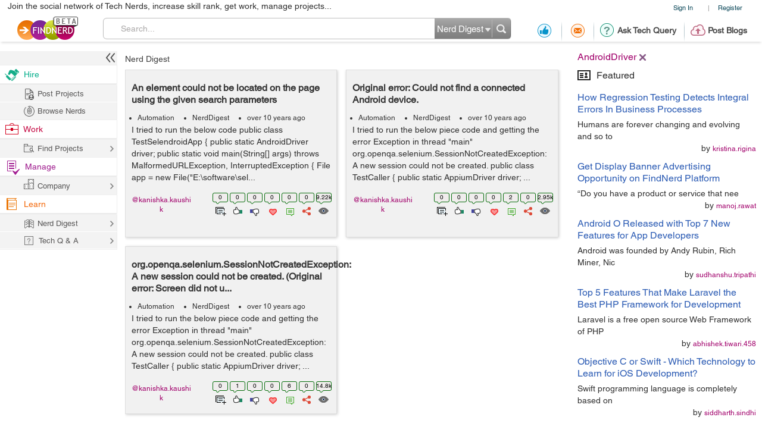

--- FILE ---
content_type: text/html; charset=utf-8
request_url: https://www.google.com/recaptcha/api2/anchor?ar=1&k=6LdpN10aAAAAAMzq1uwEgSejAsXh28xIzWvOkOsl&co=aHR0cHM6Ly9maW5kbmVyZC5jb206NDQz&hl=en&v=PoyoqOPhxBO7pBk68S4YbpHZ&theme=light&size=normal&anchor-ms=20000&execute-ms=30000&cb=wxxg4ol6sbbd
body_size: 49468
content:
<!DOCTYPE HTML><html dir="ltr" lang="en"><head><meta http-equiv="Content-Type" content="text/html; charset=UTF-8">
<meta http-equiv="X-UA-Compatible" content="IE=edge">
<title>reCAPTCHA</title>
<style type="text/css">
/* cyrillic-ext */
@font-face {
  font-family: 'Roboto';
  font-style: normal;
  font-weight: 400;
  font-stretch: 100%;
  src: url(//fonts.gstatic.com/s/roboto/v48/KFO7CnqEu92Fr1ME7kSn66aGLdTylUAMa3GUBHMdazTgWw.woff2) format('woff2');
  unicode-range: U+0460-052F, U+1C80-1C8A, U+20B4, U+2DE0-2DFF, U+A640-A69F, U+FE2E-FE2F;
}
/* cyrillic */
@font-face {
  font-family: 'Roboto';
  font-style: normal;
  font-weight: 400;
  font-stretch: 100%;
  src: url(//fonts.gstatic.com/s/roboto/v48/KFO7CnqEu92Fr1ME7kSn66aGLdTylUAMa3iUBHMdazTgWw.woff2) format('woff2');
  unicode-range: U+0301, U+0400-045F, U+0490-0491, U+04B0-04B1, U+2116;
}
/* greek-ext */
@font-face {
  font-family: 'Roboto';
  font-style: normal;
  font-weight: 400;
  font-stretch: 100%;
  src: url(//fonts.gstatic.com/s/roboto/v48/KFO7CnqEu92Fr1ME7kSn66aGLdTylUAMa3CUBHMdazTgWw.woff2) format('woff2');
  unicode-range: U+1F00-1FFF;
}
/* greek */
@font-face {
  font-family: 'Roboto';
  font-style: normal;
  font-weight: 400;
  font-stretch: 100%;
  src: url(//fonts.gstatic.com/s/roboto/v48/KFO7CnqEu92Fr1ME7kSn66aGLdTylUAMa3-UBHMdazTgWw.woff2) format('woff2');
  unicode-range: U+0370-0377, U+037A-037F, U+0384-038A, U+038C, U+038E-03A1, U+03A3-03FF;
}
/* math */
@font-face {
  font-family: 'Roboto';
  font-style: normal;
  font-weight: 400;
  font-stretch: 100%;
  src: url(//fonts.gstatic.com/s/roboto/v48/KFO7CnqEu92Fr1ME7kSn66aGLdTylUAMawCUBHMdazTgWw.woff2) format('woff2');
  unicode-range: U+0302-0303, U+0305, U+0307-0308, U+0310, U+0312, U+0315, U+031A, U+0326-0327, U+032C, U+032F-0330, U+0332-0333, U+0338, U+033A, U+0346, U+034D, U+0391-03A1, U+03A3-03A9, U+03B1-03C9, U+03D1, U+03D5-03D6, U+03F0-03F1, U+03F4-03F5, U+2016-2017, U+2034-2038, U+203C, U+2040, U+2043, U+2047, U+2050, U+2057, U+205F, U+2070-2071, U+2074-208E, U+2090-209C, U+20D0-20DC, U+20E1, U+20E5-20EF, U+2100-2112, U+2114-2115, U+2117-2121, U+2123-214F, U+2190, U+2192, U+2194-21AE, U+21B0-21E5, U+21F1-21F2, U+21F4-2211, U+2213-2214, U+2216-22FF, U+2308-230B, U+2310, U+2319, U+231C-2321, U+2336-237A, U+237C, U+2395, U+239B-23B7, U+23D0, U+23DC-23E1, U+2474-2475, U+25AF, U+25B3, U+25B7, U+25BD, U+25C1, U+25CA, U+25CC, U+25FB, U+266D-266F, U+27C0-27FF, U+2900-2AFF, U+2B0E-2B11, U+2B30-2B4C, U+2BFE, U+3030, U+FF5B, U+FF5D, U+1D400-1D7FF, U+1EE00-1EEFF;
}
/* symbols */
@font-face {
  font-family: 'Roboto';
  font-style: normal;
  font-weight: 400;
  font-stretch: 100%;
  src: url(//fonts.gstatic.com/s/roboto/v48/KFO7CnqEu92Fr1ME7kSn66aGLdTylUAMaxKUBHMdazTgWw.woff2) format('woff2');
  unicode-range: U+0001-000C, U+000E-001F, U+007F-009F, U+20DD-20E0, U+20E2-20E4, U+2150-218F, U+2190, U+2192, U+2194-2199, U+21AF, U+21E6-21F0, U+21F3, U+2218-2219, U+2299, U+22C4-22C6, U+2300-243F, U+2440-244A, U+2460-24FF, U+25A0-27BF, U+2800-28FF, U+2921-2922, U+2981, U+29BF, U+29EB, U+2B00-2BFF, U+4DC0-4DFF, U+FFF9-FFFB, U+10140-1018E, U+10190-1019C, U+101A0, U+101D0-101FD, U+102E0-102FB, U+10E60-10E7E, U+1D2C0-1D2D3, U+1D2E0-1D37F, U+1F000-1F0FF, U+1F100-1F1AD, U+1F1E6-1F1FF, U+1F30D-1F30F, U+1F315, U+1F31C, U+1F31E, U+1F320-1F32C, U+1F336, U+1F378, U+1F37D, U+1F382, U+1F393-1F39F, U+1F3A7-1F3A8, U+1F3AC-1F3AF, U+1F3C2, U+1F3C4-1F3C6, U+1F3CA-1F3CE, U+1F3D4-1F3E0, U+1F3ED, U+1F3F1-1F3F3, U+1F3F5-1F3F7, U+1F408, U+1F415, U+1F41F, U+1F426, U+1F43F, U+1F441-1F442, U+1F444, U+1F446-1F449, U+1F44C-1F44E, U+1F453, U+1F46A, U+1F47D, U+1F4A3, U+1F4B0, U+1F4B3, U+1F4B9, U+1F4BB, U+1F4BF, U+1F4C8-1F4CB, U+1F4D6, U+1F4DA, U+1F4DF, U+1F4E3-1F4E6, U+1F4EA-1F4ED, U+1F4F7, U+1F4F9-1F4FB, U+1F4FD-1F4FE, U+1F503, U+1F507-1F50B, U+1F50D, U+1F512-1F513, U+1F53E-1F54A, U+1F54F-1F5FA, U+1F610, U+1F650-1F67F, U+1F687, U+1F68D, U+1F691, U+1F694, U+1F698, U+1F6AD, U+1F6B2, U+1F6B9-1F6BA, U+1F6BC, U+1F6C6-1F6CF, U+1F6D3-1F6D7, U+1F6E0-1F6EA, U+1F6F0-1F6F3, U+1F6F7-1F6FC, U+1F700-1F7FF, U+1F800-1F80B, U+1F810-1F847, U+1F850-1F859, U+1F860-1F887, U+1F890-1F8AD, U+1F8B0-1F8BB, U+1F8C0-1F8C1, U+1F900-1F90B, U+1F93B, U+1F946, U+1F984, U+1F996, U+1F9E9, U+1FA00-1FA6F, U+1FA70-1FA7C, U+1FA80-1FA89, U+1FA8F-1FAC6, U+1FACE-1FADC, U+1FADF-1FAE9, U+1FAF0-1FAF8, U+1FB00-1FBFF;
}
/* vietnamese */
@font-face {
  font-family: 'Roboto';
  font-style: normal;
  font-weight: 400;
  font-stretch: 100%;
  src: url(//fonts.gstatic.com/s/roboto/v48/KFO7CnqEu92Fr1ME7kSn66aGLdTylUAMa3OUBHMdazTgWw.woff2) format('woff2');
  unicode-range: U+0102-0103, U+0110-0111, U+0128-0129, U+0168-0169, U+01A0-01A1, U+01AF-01B0, U+0300-0301, U+0303-0304, U+0308-0309, U+0323, U+0329, U+1EA0-1EF9, U+20AB;
}
/* latin-ext */
@font-face {
  font-family: 'Roboto';
  font-style: normal;
  font-weight: 400;
  font-stretch: 100%;
  src: url(//fonts.gstatic.com/s/roboto/v48/KFO7CnqEu92Fr1ME7kSn66aGLdTylUAMa3KUBHMdazTgWw.woff2) format('woff2');
  unicode-range: U+0100-02BA, U+02BD-02C5, U+02C7-02CC, U+02CE-02D7, U+02DD-02FF, U+0304, U+0308, U+0329, U+1D00-1DBF, U+1E00-1E9F, U+1EF2-1EFF, U+2020, U+20A0-20AB, U+20AD-20C0, U+2113, U+2C60-2C7F, U+A720-A7FF;
}
/* latin */
@font-face {
  font-family: 'Roboto';
  font-style: normal;
  font-weight: 400;
  font-stretch: 100%;
  src: url(//fonts.gstatic.com/s/roboto/v48/KFO7CnqEu92Fr1ME7kSn66aGLdTylUAMa3yUBHMdazQ.woff2) format('woff2');
  unicode-range: U+0000-00FF, U+0131, U+0152-0153, U+02BB-02BC, U+02C6, U+02DA, U+02DC, U+0304, U+0308, U+0329, U+2000-206F, U+20AC, U+2122, U+2191, U+2193, U+2212, U+2215, U+FEFF, U+FFFD;
}
/* cyrillic-ext */
@font-face {
  font-family: 'Roboto';
  font-style: normal;
  font-weight: 500;
  font-stretch: 100%;
  src: url(//fonts.gstatic.com/s/roboto/v48/KFO7CnqEu92Fr1ME7kSn66aGLdTylUAMa3GUBHMdazTgWw.woff2) format('woff2');
  unicode-range: U+0460-052F, U+1C80-1C8A, U+20B4, U+2DE0-2DFF, U+A640-A69F, U+FE2E-FE2F;
}
/* cyrillic */
@font-face {
  font-family: 'Roboto';
  font-style: normal;
  font-weight: 500;
  font-stretch: 100%;
  src: url(//fonts.gstatic.com/s/roboto/v48/KFO7CnqEu92Fr1ME7kSn66aGLdTylUAMa3iUBHMdazTgWw.woff2) format('woff2');
  unicode-range: U+0301, U+0400-045F, U+0490-0491, U+04B0-04B1, U+2116;
}
/* greek-ext */
@font-face {
  font-family: 'Roboto';
  font-style: normal;
  font-weight: 500;
  font-stretch: 100%;
  src: url(//fonts.gstatic.com/s/roboto/v48/KFO7CnqEu92Fr1ME7kSn66aGLdTylUAMa3CUBHMdazTgWw.woff2) format('woff2');
  unicode-range: U+1F00-1FFF;
}
/* greek */
@font-face {
  font-family: 'Roboto';
  font-style: normal;
  font-weight: 500;
  font-stretch: 100%;
  src: url(//fonts.gstatic.com/s/roboto/v48/KFO7CnqEu92Fr1ME7kSn66aGLdTylUAMa3-UBHMdazTgWw.woff2) format('woff2');
  unicode-range: U+0370-0377, U+037A-037F, U+0384-038A, U+038C, U+038E-03A1, U+03A3-03FF;
}
/* math */
@font-face {
  font-family: 'Roboto';
  font-style: normal;
  font-weight: 500;
  font-stretch: 100%;
  src: url(//fonts.gstatic.com/s/roboto/v48/KFO7CnqEu92Fr1ME7kSn66aGLdTylUAMawCUBHMdazTgWw.woff2) format('woff2');
  unicode-range: U+0302-0303, U+0305, U+0307-0308, U+0310, U+0312, U+0315, U+031A, U+0326-0327, U+032C, U+032F-0330, U+0332-0333, U+0338, U+033A, U+0346, U+034D, U+0391-03A1, U+03A3-03A9, U+03B1-03C9, U+03D1, U+03D5-03D6, U+03F0-03F1, U+03F4-03F5, U+2016-2017, U+2034-2038, U+203C, U+2040, U+2043, U+2047, U+2050, U+2057, U+205F, U+2070-2071, U+2074-208E, U+2090-209C, U+20D0-20DC, U+20E1, U+20E5-20EF, U+2100-2112, U+2114-2115, U+2117-2121, U+2123-214F, U+2190, U+2192, U+2194-21AE, U+21B0-21E5, U+21F1-21F2, U+21F4-2211, U+2213-2214, U+2216-22FF, U+2308-230B, U+2310, U+2319, U+231C-2321, U+2336-237A, U+237C, U+2395, U+239B-23B7, U+23D0, U+23DC-23E1, U+2474-2475, U+25AF, U+25B3, U+25B7, U+25BD, U+25C1, U+25CA, U+25CC, U+25FB, U+266D-266F, U+27C0-27FF, U+2900-2AFF, U+2B0E-2B11, U+2B30-2B4C, U+2BFE, U+3030, U+FF5B, U+FF5D, U+1D400-1D7FF, U+1EE00-1EEFF;
}
/* symbols */
@font-face {
  font-family: 'Roboto';
  font-style: normal;
  font-weight: 500;
  font-stretch: 100%;
  src: url(//fonts.gstatic.com/s/roboto/v48/KFO7CnqEu92Fr1ME7kSn66aGLdTylUAMaxKUBHMdazTgWw.woff2) format('woff2');
  unicode-range: U+0001-000C, U+000E-001F, U+007F-009F, U+20DD-20E0, U+20E2-20E4, U+2150-218F, U+2190, U+2192, U+2194-2199, U+21AF, U+21E6-21F0, U+21F3, U+2218-2219, U+2299, U+22C4-22C6, U+2300-243F, U+2440-244A, U+2460-24FF, U+25A0-27BF, U+2800-28FF, U+2921-2922, U+2981, U+29BF, U+29EB, U+2B00-2BFF, U+4DC0-4DFF, U+FFF9-FFFB, U+10140-1018E, U+10190-1019C, U+101A0, U+101D0-101FD, U+102E0-102FB, U+10E60-10E7E, U+1D2C0-1D2D3, U+1D2E0-1D37F, U+1F000-1F0FF, U+1F100-1F1AD, U+1F1E6-1F1FF, U+1F30D-1F30F, U+1F315, U+1F31C, U+1F31E, U+1F320-1F32C, U+1F336, U+1F378, U+1F37D, U+1F382, U+1F393-1F39F, U+1F3A7-1F3A8, U+1F3AC-1F3AF, U+1F3C2, U+1F3C4-1F3C6, U+1F3CA-1F3CE, U+1F3D4-1F3E0, U+1F3ED, U+1F3F1-1F3F3, U+1F3F5-1F3F7, U+1F408, U+1F415, U+1F41F, U+1F426, U+1F43F, U+1F441-1F442, U+1F444, U+1F446-1F449, U+1F44C-1F44E, U+1F453, U+1F46A, U+1F47D, U+1F4A3, U+1F4B0, U+1F4B3, U+1F4B9, U+1F4BB, U+1F4BF, U+1F4C8-1F4CB, U+1F4D6, U+1F4DA, U+1F4DF, U+1F4E3-1F4E6, U+1F4EA-1F4ED, U+1F4F7, U+1F4F9-1F4FB, U+1F4FD-1F4FE, U+1F503, U+1F507-1F50B, U+1F50D, U+1F512-1F513, U+1F53E-1F54A, U+1F54F-1F5FA, U+1F610, U+1F650-1F67F, U+1F687, U+1F68D, U+1F691, U+1F694, U+1F698, U+1F6AD, U+1F6B2, U+1F6B9-1F6BA, U+1F6BC, U+1F6C6-1F6CF, U+1F6D3-1F6D7, U+1F6E0-1F6EA, U+1F6F0-1F6F3, U+1F6F7-1F6FC, U+1F700-1F7FF, U+1F800-1F80B, U+1F810-1F847, U+1F850-1F859, U+1F860-1F887, U+1F890-1F8AD, U+1F8B0-1F8BB, U+1F8C0-1F8C1, U+1F900-1F90B, U+1F93B, U+1F946, U+1F984, U+1F996, U+1F9E9, U+1FA00-1FA6F, U+1FA70-1FA7C, U+1FA80-1FA89, U+1FA8F-1FAC6, U+1FACE-1FADC, U+1FADF-1FAE9, U+1FAF0-1FAF8, U+1FB00-1FBFF;
}
/* vietnamese */
@font-face {
  font-family: 'Roboto';
  font-style: normal;
  font-weight: 500;
  font-stretch: 100%;
  src: url(//fonts.gstatic.com/s/roboto/v48/KFO7CnqEu92Fr1ME7kSn66aGLdTylUAMa3OUBHMdazTgWw.woff2) format('woff2');
  unicode-range: U+0102-0103, U+0110-0111, U+0128-0129, U+0168-0169, U+01A0-01A1, U+01AF-01B0, U+0300-0301, U+0303-0304, U+0308-0309, U+0323, U+0329, U+1EA0-1EF9, U+20AB;
}
/* latin-ext */
@font-face {
  font-family: 'Roboto';
  font-style: normal;
  font-weight: 500;
  font-stretch: 100%;
  src: url(//fonts.gstatic.com/s/roboto/v48/KFO7CnqEu92Fr1ME7kSn66aGLdTylUAMa3KUBHMdazTgWw.woff2) format('woff2');
  unicode-range: U+0100-02BA, U+02BD-02C5, U+02C7-02CC, U+02CE-02D7, U+02DD-02FF, U+0304, U+0308, U+0329, U+1D00-1DBF, U+1E00-1E9F, U+1EF2-1EFF, U+2020, U+20A0-20AB, U+20AD-20C0, U+2113, U+2C60-2C7F, U+A720-A7FF;
}
/* latin */
@font-face {
  font-family: 'Roboto';
  font-style: normal;
  font-weight: 500;
  font-stretch: 100%;
  src: url(//fonts.gstatic.com/s/roboto/v48/KFO7CnqEu92Fr1ME7kSn66aGLdTylUAMa3yUBHMdazQ.woff2) format('woff2');
  unicode-range: U+0000-00FF, U+0131, U+0152-0153, U+02BB-02BC, U+02C6, U+02DA, U+02DC, U+0304, U+0308, U+0329, U+2000-206F, U+20AC, U+2122, U+2191, U+2193, U+2212, U+2215, U+FEFF, U+FFFD;
}
/* cyrillic-ext */
@font-face {
  font-family: 'Roboto';
  font-style: normal;
  font-weight: 900;
  font-stretch: 100%;
  src: url(//fonts.gstatic.com/s/roboto/v48/KFO7CnqEu92Fr1ME7kSn66aGLdTylUAMa3GUBHMdazTgWw.woff2) format('woff2');
  unicode-range: U+0460-052F, U+1C80-1C8A, U+20B4, U+2DE0-2DFF, U+A640-A69F, U+FE2E-FE2F;
}
/* cyrillic */
@font-face {
  font-family: 'Roboto';
  font-style: normal;
  font-weight: 900;
  font-stretch: 100%;
  src: url(//fonts.gstatic.com/s/roboto/v48/KFO7CnqEu92Fr1ME7kSn66aGLdTylUAMa3iUBHMdazTgWw.woff2) format('woff2');
  unicode-range: U+0301, U+0400-045F, U+0490-0491, U+04B0-04B1, U+2116;
}
/* greek-ext */
@font-face {
  font-family: 'Roboto';
  font-style: normal;
  font-weight: 900;
  font-stretch: 100%;
  src: url(//fonts.gstatic.com/s/roboto/v48/KFO7CnqEu92Fr1ME7kSn66aGLdTylUAMa3CUBHMdazTgWw.woff2) format('woff2');
  unicode-range: U+1F00-1FFF;
}
/* greek */
@font-face {
  font-family: 'Roboto';
  font-style: normal;
  font-weight: 900;
  font-stretch: 100%;
  src: url(//fonts.gstatic.com/s/roboto/v48/KFO7CnqEu92Fr1ME7kSn66aGLdTylUAMa3-UBHMdazTgWw.woff2) format('woff2');
  unicode-range: U+0370-0377, U+037A-037F, U+0384-038A, U+038C, U+038E-03A1, U+03A3-03FF;
}
/* math */
@font-face {
  font-family: 'Roboto';
  font-style: normal;
  font-weight: 900;
  font-stretch: 100%;
  src: url(//fonts.gstatic.com/s/roboto/v48/KFO7CnqEu92Fr1ME7kSn66aGLdTylUAMawCUBHMdazTgWw.woff2) format('woff2');
  unicode-range: U+0302-0303, U+0305, U+0307-0308, U+0310, U+0312, U+0315, U+031A, U+0326-0327, U+032C, U+032F-0330, U+0332-0333, U+0338, U+033A, U+0346, U+034D, U+0391-03A1, U+03A3-03A9, U+03B1-03C9, U+03D1, U+03D5-03D6, U+03F0-03F1, U+03F4-03F5, U+2016-2017, U+2034-2038, U+203C, U+2040, U+2043, U+2047, U+2050, U+2057, U+205F, U+2070-2071, U+2074-208E, U+2090-209C, U+20D0-20DC, U+20E1, U+20E5-20EF, U+2100-2112, U+2114-2115, U+2117-2121, U+2123-214F, U+2190, U+2192, U+2194-21AE, U+21B0-21E5, U+21F1-21F2, U+21F4-2211, U+2213-2214, U+2216-22FF, U+2308-230B, U+2310, U+2319, U+231C-2321, U+2336-237A, U+237C, U+2395, U+239B-23B7, U+23D0, U+23DC-23E1, U+2474-2475, U+25AF, U+25B3, U+25B7, U+25BD, U+25C1, U+25CA, U+25CC, U+25FB, U+266D-266F, U+27C0-27FF, U+2900-2AFF, U+2B0E-2B11, U+2B30-2B4C, U+2BFE, U+3030, U+FF5B, U+FF5D, U+1D400-1D7FF, U+1EE00-1EEFF;
}
/* symbols */
@font-face {
  font-family: 'Roboto';
  font-style: normal;
  font-weight: 900;
  font-stretch: 100%;
  src: url(//fonts.gstatic.com/s/roboto/v48/KFO7CnqEu92Fr1ME7kSn66aGLdTylUAMaxKUBHMdazTgWw.woff2) format('woff2');
  unicode-range: U+0001-000C, U+000E-001F, U+007F-009F, U+20DD-20E0, U+20E2-20E4, U+2150-218F, U+2190, U+2192, U+2194-2199, U+21AF, U+21E6-21F0, U+21F3, U+2218-2219, U+2299, U+22C4-22C6, U+2300-243F, U+2440-244A, U+2460-24FF, U+25A0-27BF, U+2800-28FF, U+2921-2922, U+2981, U+29BF, U+29EB, U+2B00-2BFF, U+4DC0-4DFF, U+FFF9-FFFB, U+10140-1018E, U+10190-1019C, U+101A0, U+101D0-101FD, U+102E0-102FB, U+10E60-10E7E, U+1D2C0-1D2D3, U+1D2E0-1D37F, U+1F000-1F0FF, U+1F100-1F1AD, U+1F1E6-1F1FF, U+1F30D-1F30F, U+1F315, U+1F31C, U+1F31E, U+1F320-1F32C, U+1F336, U+1F378, U+1F37D, U+1F382, U+1F393-1F39F, U+1F3A7-1F3A8, U+1F3AC-1F3AF, U+1F3C2, U+1F3C4-1F3C6, U+1F3CA-1F3CE, U+1F3D4-1F3E0, U+1F3ED, U+1F3F1-1F3F3, U+1F3F5-1F3F7, U+1F408, U+1F415, U+1F41F, U+1F426, U+1F43F, U+1F441-1F442, U+1F444, U+1F446-1F449, U+1F44C-1F44E, U+1F453, U+1F46A, U+1F47D, U+1F4A3, U+1F4B0, U+1F4B3, U+1F4B9, U+1F4BB, U+1F4BF, U+1F4C8-1F4CB, U+1F4D6, U+1F4DA, U+1F4DF, U+1F4E3-1F4E6, U+1F4EA-1F4ED, U+1F4F7, U+1F4F9-1F4FB, U+1F4FD-1F4FE, U+1F503, U+1F507-1F50B, U+1F50D, U+1F512-1F513, U+1F53E-1F54A, U+1F54F-1F5FA, U+1F610, U+1F650-1F67F, U+1F687, U+1F68D, U+1F691, U+1F694, U+1F698, U+1F6AD, U+1F6B2, U+1F6B9-1F6BA, U+1F6BC, U+1F6C6-1F6CF, U+1F6D3-1F6D7, U+1F6E0-1F6EA, U+1F6F0-1F6F3, U+1F6F7-1F6FC, U+1F700-1F7FF, U+1F800-1F80B, U+1F810-1F847, U+1F850-1F859, U+1F860-1F887, U+1F890-1F8AD, U+1F8B0-1F8BB, U+1F8C0-1F8C1, U+1F900-1F90B, U+1F93B, U+1F946, U+1F984, U+1F996, U+1F9E9, U+1FA00-1FA6F, U+1FA70-1FA7C, U+1FA80-1FA89, U+1FA8F-1FAC6, U+1FACE-1FADC, U+1FADF-1FAE9, U+1FAF0-1FAF8, U+1FB00-1FBFF;
}
/* vietnamese */
@font-face {
  font-family: 'Roboto';
  font-style: normal;
  font-weight: 900;
  font-stretch: 100%;
  src: url(//fonts.gstatic.com/s/roboto/v48/KFO7CnqEu92Fr1ME7kSn66aGLdTylUAMa3OUBHMdazTgWw.woff2) format('woff2');
  unicode-range: U+0102-0103, U+0110-0111, U+0128-0129, U+0168-0169, U+01A0-01A1, U+01AF-01B0, U+0300-0301, U+0303-0304, U+0308-0309, U+0323, U+0329, U+1EA0-1EF9, U+20AB;
}
/* latin-ext */
@font-face {
  font-family: 'Roboto';
  font-style: normal;
  font-weight: 900;
  font-stretch: 100%;
  src: url(//fonts.gstatic.com/s/roboto/v48/KFO7CnqEu92Fr1ME7kSn66aGLdTylUAMa3KUBHMdazTgWw.woff2) format('woff2');
  unicode-range: U+0100-02BA, U+02BD-02C5, U+02C7-02CC, U+02CE-02D7, U+02DD-02FF, U+0304, U+0308, U+0329, U+1D00-1DBF, U+1E00-1E9F, U+1EF2-1EFF, U+2020, U+20A0-20AB, U+20AD-20C0, U+2113, U+2C60-2C7F, U+A720-A7FF;
}
/* latin */
@font-face {
  font-family: 'Roboto';
  font-style: normal;
  font-weight: 900;
  font-stretch: 100%;
  src: url(//fonts.gstatic.com/s/roboto/v48/KFO7CnqEu92Fr1ME7kSn66aGLdTylUAMa3yUBHMdazQ.woff2) format('woff2');
  unicode-range: U+0000-00FF, U+0131, U+0152-0153, U+02BB-02BC, U+02C6, U+02DA, U+02DC, U+0304, U+0308, U+0329, U+2000-206F, U+20AC, U+2122, U+2191, U+2193, U+2212, U+2215, U+FEFF, U+FFFD;
}

</style>
<link rel="stylesheet" type="text/css" href="https://www.gstatic.com/recaptcha/releases/PoyoqOPhxBO7pBk68S4YbpHZ/styles__ltr.css">
<script nonce="yYazC1ioS3u8fo99tSn0NA" type="text/javascript">window['__recaptcha_api'] = 'https://www.google.com/recaptcha/api2/';</script>
<script type="text/javascript" src="https://www.gstatic.com/recaptcha/releases/PoyoqOPhxBO7pBk68S4YbpHZ/recaptcha__en.js" nonce="yYazC1ioS3u8fo99tSn0NA">
      
    </script></head>
<body><div id="rc-anchor-alert" class="rc-anchor-alert"></div>
<input type="hidden" id="recaptcha-token" value="[base64]">
<script type="text/javascript" nonce="yYazC1ioS3u8fo99tSn0NA">
      recaptcha.anchor.Main.init("[\x22ainput\x22,[\x22bgdata\x22,\x22\x22,\[base64]/[base64]/MjU1Ong/[base64]/[base64]/[base64]/[base64]/[base64]/[base64]/[base64]/[base64]/[base64]/[base64]/[base64]/[base64]/[base64]/[base64]/[base64]\\u003d\x22,\[base64]\\u003d\x22,\[base64]/DtwJUMjE7w5FLwpAgdMKkWWPDsxRba3PDvMK9wq5+UMKqQsKnwpAjdMOkw71YFWITwpHDh8KcNGDDiMOewovDpMKcTyVkw7h/HThiHQnDsRVzVlBKwrLDj2sXaG5ZY8OFwq3Dj8K9wrjDq0JHCC7Cv8KoOsKWPsOHw4vCrDIGw6URU03DnVABwo3CmC4Vw6DDjS7CgsOzTMKSw6Ipw4Jfwr8mwpJxwqdtw6LCvBYfEsODSsOuGALCkGvCkjcoRCQcwr4Fw5EZw7Vmw7xmw6/Ck8KBX8KJwrDCrRxaw5wqwpvCrhk0wptjw4zCrcO5JDzCgRBpE8ODwoBWw5cMw63Ck2PDocKnw5kVBk50wogzw4tfwo4yAEkwwoXDpsKjEcOUw6zChkcPwrEeZCpkw6vCgsKCw6ZDw7zDhRE4w43DkgxHZcOVQsOtw6/CjGF/wpbDtzsrOkHCqgE3w4AVw6PDkA9twpEzKgHCqsKJwpjCtHnDjMOfwroNd8KjYMKTeQ0rwrfDtzPCpcKPeSBGXjEraijCuRgoS3g/[base64]/wo5GL8OjJU5iw5HDn8KKw748w7LDhGHDrsOPIwo1ajQNw5oBdsKnw6rDqz8nw7DCmDIUdh/[base64]/DpcOGw59qwrgCC8O2w4VNd8OdbgRbRMOkwrXDuCtWw6TCoBzCsz3CrkXDtMOVwrlMw6LClT3DjAFow4l/wqfDisOuwpU+Xk7CicKKUANcZlNowoBIEXvCh8OSWsOOJz9lwoJOwpRAHsOOaMO7w5fDqcKywr/DnhwJdcKvM0TCt19QNCUiwod7RGIbDMKkBVFxeUZiVUtjYhoaBsOzMyV7woDCuUvDqMKZw5omw4fDlx7Di1d3XcK+w7jCpwYeFsKIbl/CrcOZwrc7w4jCpl4iwrLCusOtw4fDrMOZG8K0wqHDjVcqQcO/w4hcwqwzwpRVFWURNXcpa8KJwp7DrcKIPsOJwpTDpHYHwr7Cv24twplow40Lw7sOfMOGFcO8wqI2QcOuwoUmZAFKwrwqHm5Kw7U8MMOowrDDrzvDq8Kkwp7ClxDCtAnCocOqYcO9OsO4wqYewrIyJ8K+wqQ/c8KAwpkQw6/[base64]/CsnAWWCgvN1JzwqHDsWzCqiXDtMOQclnDgDnCqHzCmkLDkMKCwr9UwpwCen0Vw7bCpV8tw4/DrMOYwoHDu2Erw5rDv08vQwdKw6FyYsOywrLCr0nDu1rDg8Orw58Bwp8wVMOmw6fClCk0w6AGGVUEwrBXAxc0aEFqwpJeU8KDGMKcCW0TTcKjdCvCn3nCiXPDpcK/wrfDsMKywqV/[base64]/CncKzwoNAf1PDr8KZQDHDpsKqScOBwp7CiD83wq/Ci2J5w4AHO8OPD2LCtUDDnxXCh8KxGMO5wpsdeMOBH8OsBsO1CcKMbEvClANzbsKDWcKgeS8mwqDDuMOewrkhO8O0RC/DssO/[base64]/[base64]/DpMKcWcKawpd3wpTDgQQowoLCssO8Y8KhN8K8wonCmMK8NcOtw61Dw4fDj8KjdTE+wpbCgGc8woZGbFpbwpvCqSPCrEfCvsOmRSbCi8OER0V0fxwiwrAGdhAKB8OBd3pqO24QAhZfG8OVBMOyCsKEP8K1wqIXIcOIPsOeVkDDkMOsXQ/Cm27DqsO7X8OWe1l5ZsKgMi7CicOLZcO5woYrbsO4T3/CuHprVMKfwrTCrlzDmsKgOzUKHjLCvjNOw6NBQ8K6w6TDnnN4wpI0worDkCbCkl3CuATDhsKqwoFcE8KkHMKbw45wwoHCpT/DlsKIw4fDl8OwC8K9fsOeOT1zwqTDqSPDnyvDpWRSw7t2w6fCl8ODw5FdAsKXQMO1w6zDoMKqJsKZwrvCh1PCjl/CvjnCpH90w7l/[base64]/[base64]/DqQcLw7DDkjrDo8KdwobCtGjCo8OCwro5w5Qww6cYwoPDrcOLwo3CjiZoCRhqTRgZwrvDgcOkwqbDkMKmw6/DnUvCiRk7QidqKMK8AXjDn2gBwrDCrMOYAMKcwrgaN8KnwpHCncKvwo07w6nDrcOVw5XDk8KKE8KBejrDnMK1w4rClGDDhDbDj8Oow6DDkDQOwpUcw7MawrjCj8O9IAxUQ1zDi8KIDnPCvsO2w5nCmz8Qw77CiA7Dk8KHw6vCqEzCimo+LGx1wo/CrWPDuHxkYcKOwrQ7BmPDkDxTFcKMw4/DkhZnwqPCiMKJcgfCozHDocKyYcOYWU/DusOBEwoIZ1UjeTMDwpHCklHCmRNAwqnDsAbCkRsgC8K2w7vDg33DuycWw5fDj8KDHjXCusKlIMOiJgwfYTrDiDZqwpsbwpDDowvDkDgJwrLCr8KqOMKEbsKvwqzDiMOgw5dKKsKQNMKLfy/CnQLDgR5pFjbCiMO/woN2LFRWw5zCtyxpUTbCg200H8KOcFJ0w53DlC/Cnnwjw5MrwqtyJm7DpsOCFQo7LxcFw6XDqBV3wrfDvMKkRwHCj8Kow6jDn2/DlHvDlcKow6HCmcK2w6U+bcO3wrbCoF/[base64]/CkE4rO3UFw7jDtsODw5p3wq3Dv30+WgcPw6rDqCsdwrfDi8OOw4smw5kvLnbCp8OIdsOAw6IhIsK1w4xXd3LDlcOZY8K8ZsOjYSfDh2zCh1rCsU/CucK4IsKUN8OrKADCpjbDohPCksOzwq/CrcOAwqMGW8K7w7ZmNw/CsmHCmGTChEnDqw0vKVXDl8OUw5DDo8KSwr/CimNzQGjCpXVGe8Kjw5PChMKrwqTCggnDghcHC28JKi1qXVDDhm/Cl8KDwoTDlcKNIMOvwpzDssO2UGXDtkzDh2PDksOJBMO4wonDoMKMw6XDo8KgXwpOwqV2wqPDtH9CwpHCqMO7w40cw6FqwpHChsKJYwHDkwvDvcKJwpkmwrIeWcKxw4vCoUzDssOBw57DgMO6eEXDuMOVw6bDrgzCmcKDdkDDkHENw6/Cq8ODwpcTQsO6w5bCoU1pw5xxw7XCuMOvSsOMeyvCh8OoJWPDmXVIwp/[base64]/CnsK0wp99XcO0wqcgw7oNw7PCiMOGFCVJC17CncOjw6HCjQbDgMKKS8K/KsOZRjrChMKDYsO+OMKPGjfDoTx9cXLChcOsDsKOw4fDt8KTKMOvw6oAw7MdwrzDvRl+fSPDpG/Csh9MMMOiX8KhesO8FcK6AsKOwrssw4bDvw/[base64]/Cj25lw7HCvTPDiHXCg8OjK8OCalQuAkzDtcORw7kPGR7Cr8ObwrHDrsKOwpk4EMKkw4BDCcKfacOvfsONwr3CqMOrLCnDrR9PTl0Jwpx8N8OVXntXdsO4w4/DkcO6woQgI8O0w6DCl3cBwqbCpcKmw4bDgcOywpQuw7LCiAnDvhLCpMOLwq/[base64]/WnLCucKgc8KtET12w5YAXVo/IAYSw7dLFlVjw6sUw7UHH8Kawo40T8OwwqDDiQ93csOgwqrCtsOREsOwTcOLK0jDocKFw7Afw7lZwqRnYsOlw5FGw6fCnsKZGMKJLl3CmsKWwr/Dn8K9S8OtH8OUw7w6wpoXYn4owp3DpcKPwoXClx3DgMOvw7FSw4PCqGbChRluJ8O9wqHDjxhzLDDCuQMoRcK+f8OgWsKSLQrCpyBAwqDDvsOZNk3DvEgzQ8KyeMKjwoJAbUPDrVB5wqPDnxxiwrPDti4yVcKmasOiEXzCtMO+wpvDqD3DqikoHcKtw4LDnsOoLg/CisKKEsOpw64lYE/[base64]/JMK/wrTDtcKJwql9Ej7Dq2zDtMKIwoBKwoo9w64rwq8hwpEhWhfCtRRLQGQRDsK+HyfDlsOBNEDDv20WM1VSw44KwqDDuCwbwpQrBTHCn3Ztw6HDixI1w5vDh3HCnCECJ8K0w6jCp3BswqHDrHEew5xNY8OAe8KCY8OHWcOELsOMPX19wqAuw77ClRQ/OzADwrzCm8K2Lz1ewovDqy4pwrEow73CsmnCsz7CqhjCmsK0cMK1wqB9wqIdwqs6LcOfw7bCo0seMcKBSlXCkELDjMKsLDrCqDUcbkRoHsOUKjlYwr4Mwr/DuCl7w6XDvMKHwpjChDY1E8KtwpXDmMO9wppbwoAvF24sTyTCtgvDl3bDpWDCnMKRG8Kuwr/DqC3CtFgcw5UTIcOvNkjDq8KxwqHDjsKTd8OABwZDw6ojwpImwr5Mw4RYEsKzMwBkBR5HPcO1OFnCicKjw6VAwrvCqBVlw5sNwp4MwphgUUtePmA2LMOlUTHCuHvDi8KbRmhfwqbDisK/w60EwrDDtGEFTy4vw6nDjMKpS8KmbcKTw5Z7EHzCrEnDhTVvwpItE8K5w6zDtsKTCcKeXkLDpcO7a8OsIsK7NU7CkcOxw4rCgSzDqgwjwqpvasK/wqYdwrLCoMOXOUbCmsOWwp4QP0Vxw4cBTR5gw4Jda8O1wonDpcOWdhAyGh/DtMKbw4TDiWjCjsOBWsK0FVvDsMKsL3/CsxZgEAdAZcKFwpXDkcKPwq7DojclL8KqBk/CmGhKwqlRwrjCnsK+FQo2FMOIZsKlaw3CujjDgcKveCVcbwJowqTCjVPDq1nClg7CvsOfAcKnLcKkwrXCr8OqOCNuw5fCv8OIDy5Ow6/CncOmwovDrsOEXcKXdQZ+w6sDwogrwqvDlMKMwooPByvCssOIw5FpVjI2woN7NMKiewDCn11HDGN1w6o0ZsOMXMKXw68Iw5p9UsKLRnJvwplUwrXDv8KydUB5w4TCvMKqwqfDmcOKf3vCo3g9w7jCjRtRI8OgTnEJQhjDiFPChUZ8w5A4ZARhwr4oesO/[base64]/[base64]/[base64]/DqwsfD8Ocw4kpMCIKO8OQw6PCiMK7wrlOTjVPw4sAw7jDhwDCnkJIf8Ouw57CoAjCnsKedMO1ZMOQwqpNwrd5IDEbw67DnnjCssOWK8OVw7Jlw7BaFcOpwod/wrnCiildMgM9SncawpN+fMKAw5Jrw6/DkMOZw5cPw4DDvHXDlcKbwr3Dr2LDtDUZwqgZNFTCsnJow5bCtX3CqBnDq8OkwobCqMOPUsKWwqMWw4QqV1NNbktKw7drw6vDuWPDrsOEw5XCnMK/[base64]/DjV4dKMOCbsKLUV3CqQJRwo1lw5LCn30VbjlQw5DCl3kiwpQuM8KcF8K7NXsUMS48w6XCtHBlw67CikfCqXDDjcKWXXvCog9CAcOpw6d1w54uK8OTMnMpZsO0TcKGw453w7UtIloPWcKmw4DCq8OLfMKfMBfDvsK2DMKTwo/Di8ORw7M+w6fDrMOXwox3FQIfwrTChsO6R3TDjMOeQcOhwpEoX8ONfVNUbRjDg8K0ScKowoPCnMOYTlfCjjvDu1rCrDBUesOTBcOvw47DmMKxwol8wqEGREB/[base64]/[base64]/[base64]/wpjDjMKcOMKcwqdzfmHCscOSeHBEwrPCt8OYw4J1w7knw5DCh8OhV34TasOQQcOGw7vCg8O9XcK/[base64]/Cn8K/QzzDgnzDgEMAwq7CnETCgMOsa8OIwq4KbMKuWidnw48ZX8OCBCUfbkBJwpHCjcKhwqPDs2QofsOHwrYQHRHDokMxSsO7LcOWwpEEw6Zbw4VOw6HDr8KRJcKqWcKVwq/CuEHDsFVnw6HCmMOyXMKfZsOgCMOAYcOZcMKVacOaJg8GWMO6Lh5nEBkfw7BnOcO1wofCvsO4w4PCvhPDuQPDsMOrEcKVY3I0wpI2CRFrDsKUwrkhAMO4w5rCu8OJbVIfZ8KOwq/[base64]/DoUfDjsKMw5fCmcOqBcO4w7DDhU9Jw4BvZ8Kfw61KVCLCs8KjQMKMwo8NwrtBVU4xGsOSw6fDgMKENMKbecKKwp/[base64]/[base64]/DhsOpMisaP23CrUXChlrCrX82F8OsR8K/d0jCplLDiwrDoVrDlMOFW8OdwojCvcORwqdYDiXDjMOQFMKowqrDucKzZcK4ZSkKOnDCq8KuCcKuPn4Uw55Fw67Dk208w6rDiMKQwrljwpgAdSM8KiUQwpxgwpfCsyUUQsKpwqjClQYKPibCkTNNIMK1d8OLUx/Di8OEwrwwNsKjDARxw4psw7rDs8OaUjnDqw3DrcKRA2ogw4jCkMKmw43Cn8K9wqLCtWcUwonCqSPCtcOhGHB3eQc7w5HDi8Omw5vDnsK5w7k0cQhyV0sTwobClFfCtUvCpsOjw7bDocKoTSnDsWrCh8O5wp3DoMKmwqQJPhfCsxIoOj/[base64]/DgjMCw4rDscOSw6sASsKVW8OsMgnCjcOnIsOnwrgYDhw/BcKvwoFAwoJNW8KsDMO/[base64]/wpPCp0EneMKWNC4/[base64]/[base64]/wovCpTLDm8OCFjAmTcKAKQBnWQ8kCgDDsCUIwqXClGg9GcK2FsOZw6nCgknDuE48wpI5acOSFGhewpR/NXTDv8KFw7c0wrN3en7DtV4EX8KCw5EmJMOkMFDClMKOwpvDjh7Du8KfwqlWw74zbcOve8K6w7LDmcKLUgLCrsOew6/CmcOsN3vCs0jDunZZw6Vhw7PCpMO2dhbDpx3CicK2IQ3CtsKOw5d7A8K8w5A5w5pYHjp/CMKYb0XDocO5w5xPworClcKyw68gOirDpXXCoyp4w4MTwo5aaQ89w7kNSh7DoVAXw5rDuMOOWjBQw5Nvw6sjw4DCrAHChyDCqcOjw7PDgcO5Cg5YNcK6wrTDgS7Dgi4ePsOzHsOvw5wvBsOhw4fDj8Kuwr7DuMOZEQwCZhPDlwTCg8OYwr/[base64]/W8OQw58oUMKOA0chUAg4wps+w4p/wqvDpMKOOcOZwoXDuMOyXD47D3zDncObwrIAw7ZgwrfDujjCncKOwowmwqTCvCTCkcOzGgc5fnzDhsOwUSsRw7/[base64]/[base64]/wos/GBXCvMOIPAAVw5XDmQvCux5Qwod5IW9bDknDi37DgcKIWArDjMK5woENbcOgwojDh8Oyw7rCpcKiwpPCpV/CnHnDn8OJbkPCicOpSjvDmsOuwqbDrkHDn8KUTyvCmsKGQsKnworClVbDiwdbwqkmI2bCr8OoE8K9RsOUX8O9W8O7woIsaXnCqRzDi8KmG8KLw5PCiw/CnGAdw6HCicO3wqXCqMK8JxvChcOsw7sBARvCsMKRKElJRUDDh8KdajETTsK5dsKbYcKpw77CrsOXS8O8f8OMwrQmT1zCmcKrwp/Dj8O+w5oIwoPCiRNPAcO/AjLCoMOBUTdJwr9KwrhaIcO/w79iw5t3wpXDhGDDjsKkD8KgwpcKwo5BwrzDvz11w5/Cs23CmMOqwplofScswoXDvWUDwoFcccK6w5/Cvks+w6nCnMKjQ8KjITTDpjHCoWkowo52wpNmEMO9ZD98wrrCk8KMwpfDg8Olw5nDgcOFBMOxf8ObwqPDqMKXw4XDgcOCMcO1wpFMwqNve8OIw6/CrsOzw5/DgsKaw5jCvSp+wp/CrV9nVinCtg3Dvw1Pwo7DmsOzZ8O3woHDkcOVw7YGXFTCpx/[base64]/wpRawppPBH0zwpZqw6LDoHNdIMOpQ8KKwolrK1x9I2DCnxENwobDtkXDosKWZ2HDisO3KcO+w7TDqcO9H8OwG8OUP1XCg8OydgYUw5Q/[base64]/[base64]/ClATDgsOyw7RcwqDDhV9NwozCqVzDq8KCw7vCjkksw4U1w6R+w6fDmkbDmVHDjh/[base64]/DuHd5w6d+wrPCnCvDvsO1w5YHOcKxw5zDq8Obw6bCnsKHwqhnJxXDnip7T8OQwpPDpMKEw6XDl8KawqrCtMKaI8Ond0vCtcKnwrw2I2NYNcOnP3fCqcK+wo3CtMO3dMKfwpTDjmvCk8K+wqzDm3l/w4rCmcKHYsOQN8KUZ3ttHsKybjktEA3Cl1BZwrdwIAEhK8OVw4LDgG/DvXfDmMO4WcOtaMOxwonCm8KywrHCvToNw7IKw44lSnI3wrjDoMOoGEYrX8OiwoRFV8Ozwo7CqiXDl8KCD8KRWMKRV8ORccK1w55Dw7hfwpIawqRewqI2TjHDnjnCgnxew4gBw58BLgvDkMK0woLCjMOXOU/[base64]/DpMOHDHXCuH5ywr5iJnpob3rCqMOxWWkrw7Ntw5kIVTtPTlYuw4rDiMKjwrp9wqY5LU0rYcK/LjRCLMKwwp3CucO6Y8OMe8Kpw4zCosK0e8ODIsK7w6UtwpgGwp7CrsKZw6wQwrpEw6TChsKVB8K8GsKZBhfCl8OOw6onV0LCsMKeQ1bDhybCtl/CiUwnSR3CkRTDjUlbDlhXasKfc8Onw4MrMXPDvVhbCcKNWAB2wp0Hw7bDhMKuD8KuwpLCqcOcw6Yjw6UZZsODBTzDkcKGZ8KiwofDjjTCkcO3wp8BH8O9OmTCi8OjAnp5NcOCw5/CmkbDrcODAkwIwpzDqk7Cl8OKwqXDg8OTXhLDh8KBwpXCjlHCgnIsw6XDq8Kpwooww7kUwrHChsKNwoTDtn/DtMKXwoHDi35kw6tsw7t7wprDssKvWcOCw5cQP8ODDcKzUxXChMK6woElw4LCphLCqzU6ZDLCkT4FwoTDhSU7aDHCqS7CucOFRcKfwpcfQxzDg8KMDWslw7bCq8Ofw7LCgcKXUcOFwp5EK2XCt8OMb2Q6w7/ChEDCqcK/w7/[base64]/DmMKfLzTDkG1QRgADUMOPw65NwqLDoWfDqsKJOsOQf8OvZGt/wpoadCNpAnBuwpxvw57Dm8K/KcKmwqfDll/CpMO3BsO0w5tzw6ENwpcoWAZWRhrDohV9f8K2wp9uamLDgsOGVHlqw4tvQcO4GsOUeQ4XwrBiFsOxwpXDhcK6L0zClMOjGy8fwpQlADsBXcO9wo7CsEUgOsO4w4vCo8KDwrrDuQrCrsK/w57DjsOgQMOtwp/Cr8OANMKAwqzDvMOfw59YacKxwrJTw67DnzFiwqgjwphOwqw4GxLCmQ0Iw7dPMcKcY8OJWMOWw5hOQsOfVsK7w7TDkMOeQcOZwrbDqy5tLSHCpFLCmBDChsK0w4JPwpM7w4R+TcK2wqp/w4tMExHCrsO/wrzDuMOIwrLDvcO+wobDokLCgMKtw7hyw607w77DiW7DszTCjz8vasO/[base64]/[base64]/Dhk7CqcO3w7UVwqnDuBAyAEwmZlxqw5Vgw7HCmDrDiFjDr3A7w5M9DDE6NyLChsKoHMOMwr0OKVYJbBnCjcO9WB47HUdoUsKKXsKIKnFhSVHDtcO1CMK9b2NrWFdmdH1Dw63DtDBkFsKuwq/CthrCvQlawp4+wq0NPEIMw7rDnX3Ck17DhcK4w5BBwpYnfMOYw7FxwrHCo8KlC1nDh8OofcKmNMKkw5PDq8OvwpHCrRLDhwgmNTHCjiddJWnCpsO/[base64]/CrFTDhMKKw47Cs8K6YGV6Xj3ClBHCmcKFEAbDiSHDiBfDrsOqw7pHwqVXw6nCjcKWwpvCg8KhXlPDtsKNw4hoAwEsw58mOsKkBsKKKMKdwrFQwrDChMOjw5d7bsKJwpTDnyInwo/DrcOSQcK1wqoGV8OWZ8KZPMO6d8Oiwp7Dt1fDiMKPOsKDUT7CtwXDq1krwoBYw5/[base64]/[base64]/woLCtcKAACsgNzFLGlPDnw7DjsOta2vDjsOFEsKybcOJw7wdw6Y2w5LCpmFNI8OawoslScOAw4bCrMOcCMOkWBjCtMO8BAnCgcK/GcOUw4/DhGfCkMOWw63DrUTCmivCiFvDtBUEwrUNwocpT8Ogw6cWWwB5wprDiS3DpsOuZMKoLW3DoMK6wqjChWcfw7kMe8Oow6okw5xZcMKcW8O/wrVaIWlYDsOyw4VZbcKAw53CgsO+L8K6B8OowrjCsUgEDBEEw6N5UnzCnSrCoXZIwoLCokpMZMKAw4bCjsOtw4Fiw7XCoRJYEsKiDMKVw6Zrwq/[base64]/CmMOlVMONHMOiwo3Ck8Onw4XClhXDp3cHVsOHX8KvY8KhCMOBN8Kow5Elwrdhwp3DmsOMRRVTOsKNw5LCsDTDi3h+NcKfOSMPKlTDj0c3QEHDvAzDicOiw7HCl3ZMwoXDuEMgZH91TcOuwqglw4hWw4V/Ky3CgFUswqtsTG/CgAjDpjHDqsOdw5rCvWhMPMOjwpLDpMOyGXg/[base64]/Cu31ZSWYAXcKOLMK0YcOCUcKDwq4mw5dGw6JMUcOdw4p3BMOUbWF8B8O+wo4ow5LCilIGUC8Ww7ljwqjCjxlUwpnCosKASyw5JMKzBnXClRPCtsOQDMOpLxfDh2/[base64]/Cr8Obw6cLUV8LBSp3wrE6Y8KCPWd8Emc8IcOeMcKTw48maWPDrm0Aw4MNwp9aw6PDiGPDosO9V1FjNMOhCQZxZBDCoWZLMcOPw5g+M8Ovdg3CiWwIag3DpcODw6DDuMOWw7jDo2DDt8K6JkvDhsO0w6jDs8OJw69hAUkCwrRHIcKEwq5jw6sQNsKYKijCv8K/w57Dm8OOwoXDjQAmw4MnYcK5w5jDiRDDhsKpOMO1w4d/[base64]/DksK7L1Rrw53DjDYcJiTCmcOUwrkowpwSOydZZMOMwpDDtm/Dk8OCdMKUS8KWHsOJPHDCocOmw77DtywSw5TDisKvwqHDjRN1wqHCjcKewppPw7VJw6DDoW0AI0rCscOmXMOyw4J/w5HCkRHCpgwFw5Jjwp3CjTHDjQJxI8OeHn7Dr8KYLTHDmz9hKcOawqzCksKJBsKxZ3B4w7sOAMKCw7vDhsK1wrzCg8KHZTIFwrfCnA14LsKpw67Cg1oBTS3Cm8KJwqIvwpDDtgFVXsKVwq/CpjXDinBEwprDgcOLwo/CpcOKw5xoe8OfVn0NF8OnSU1VHhtnw5fDhRpjwqJvwo1Nw4LDq1xJwpfChhEzwqJdwqpTewrDoMKBwrVGw7txIz14w7ZAw5/CvcOgZSJNVTHClHbDlMK8wrjCk3oKwpsWwoTDnzvDksKDwozCr39ww4x9w6AaNsKMwpXDqBTDnFYYRUVZwpHCox7DnA/ClSd5wq7CiwLDrUQ9w504w6fDvTjCkcKyU8Kjwr3DksOMw4ZCEWZsw7N2aMKWwr/Cu3PCk8Obw7YMwrfCn8Opw6/Doz0ZwpTDiDIaJMOtCFtPwpPDt8K+wrfDuzoAWsOiHsKMwpwCe8OrC154wqAzYcOjw7pfw58cw7XDt2E8w7LCgMKLw6jCn8OEBGoCKsOhKDnDsV3DmihmwpjCl8Krw6zDjnrDi8KdDQ3DhsKOwq3Cn8KpMinCmQLCqnEHw7jDucK/BMKhZcKpw7lZwrzDpsOlwo0iw5/Ci8Ocw7zCvWPCompqaMKswos+F2PCrcKsw4nCmMOKwpDCrH/ClMO1w5jCkRjDo8Kzw4/[base64]/QsOxdMOwwpXCowkXwpzDkA4gwrnDvcOzw5oGwqzCmFTDn1PCm8KnVMKBOMOSw7F7woF0wq7DlsOyZEVMdD3CksOcw6Ncw5bCjjQyw7lwbsKZwr/[base64]/w4k8ETJVw5LDm8KywoNQCzVYw6TCjnrCtcOoesKYwrnCnFxXwoFrw7AGwq7Ck8K8w7kCX17DlinDmALCmMKIacKcwp5Nw6DDrsOSHCnChE/CoWPCvnLCvMOcXMOBaMKdK1XDrsKBw4PCnMOLfsKgw6fDncONCMKWEMKXfcOCwoF/GcOBFsKgw6LDjMKdwpwfw7ZOwr0rwoBCw5DDhMOaworCl8K1GAMsESt3RFVewpQAw6HDlMOtw5DCiljDscKpbDUIwo91InE2w4RRFWXDuTfCjCYzwpJhw7oKwoNtwpsZwr/Cjix5bsOWw6HDiCZ8wq/[base64]/DjcKCwp3CvWR0WAAAwpRWwqrCoWXDrkHCoQplwrDCj0/DtUzCpVPCuMOBwpJ9wrxVJ2bCn8KxwoQVwrUDAMOtwr/DvMOkw6jCpHV6wrLCvMKbCsOBwprDgMOcw7Zhw5DCtMKzw748wqDCtsO8w6VLw4rCrHciwpnClMKSwrVTwoESw60ncMOhJE7CjXjDvcKqw5sBw5bDqsOOEm3CksKjwpHCvGJjDcKow79fwpTDtcKHWcKqKRTCuzfChivCjFJ6R8OXYCzCqcOywrxywq9FXcK/w7HDuC/DusOid17DrlJhOMKlL8ODIW7CoUXCkVPDhVleQcKXwqLDpWZAC2QNVBlFcWVxw7pmAhTDrX/Dm8KkwrfCtFQZKXbDpQYECmXCj8O/w4oKF8KUU2ZJwqVzYCt5wprCi8Kawr/DuhxXwqcwX2Aew5t0wpzCnzxpw5gUZMKPw57CocKTw4pkw6xvPcKcwrDDpsKgNcOMwr3DvGDCmDjCj8Odw43CnRspFyQYwoTDnA/DocKLAQ/Cij9Hw5rDp1vCuWscwpdkwpLCh8KjwpBqw5LDsxbCo8Klw740TAJswr8MCMOMw5fCh2XCmWjCph/CrMODwqN6wpTDrsK6wrDCsmJ2asOJwoXDn8KhwpA8CH7Ds8Krwp0KWMKuw4nDn8Ojw7vDj8K4w63DjzzDqMKFw513wrU8w4QgScKKY8KMwqIdNMK/wozDkMO0w60zFC0ZUSjDjmHCqWDDnU/CnHULXsKJbMOzNsKQfCZsw5UJBmPCji/[base64]/CrcOow73CpkI/AsOWTTkYw6B3w5LDlRHClsKlw5spwoLDisOrecOMCMKiVcKJbcOvwowTcsOCEjcbcsKew4/[base64]/DjCtkwrcMwrXDvcKAw7DCsMO8McOuw60UesKNAcKgw5rCkTNLGBDCvj7DuG/[base64]/[base64]/CrMKWEFzDlcKRw7lLa8KwSQwqHAjDm3kNwogZIgjDhWXDhsOmw7wowoVgw4JpBcO+wpFaMcKrwpogdxA1w5HDvMODHMOgRTg7wo9DA8K3wr1gezgmw5nDi8K4w4BsVEHDmcKGAcOxwq3DhsKWw5zDpGLCs8KkOHnDrAjChUbDuxFMOcKxwr/CrxzClVk/XxTDuxsow5HDgMOTPF4Aw41MwpkPwrnDpcOMw7kswpQXwoDDq8KNMsO0DsKbPMKpwrvCpcKwwoo8W8O7a2B1w4HCncKgcR9QHH4hSUZhwr7CpF0qOC8DSkTDsW7DjV3DqndMw7DDqxRTwpXCtQnCjsObw58ZcT8QHMK5PHHDuMKqwqg0QBTCgykGwp/DgsK7Z8KuMwDDlFIKwr0mwqAYAMObNsO8w6/CmsOhwrFcMX1qVmHCkRzDpRXDg8Ocw7cfF8KZwpzDuVgfHUHCox3DisKBwqLCpAgKwrbCnsOCNMKDDGt8wrfClUkSw71qQsOqwqzCll/Cn8OIwrUQFsOzw4/CuDjCmnHDuMOBdHdrwpNOPkNqWMOCwo4kAQLCu8OMwpwww53DmMKoa0Aowp5awqjDh8K/[base64]/CpB3DhQd2clNTwq3DmWPDnGB9wpPDgQMUwr4DwrEYB8Otw7pNU03Dq8Kpw7JkRSIdL8Kzw4PDsWEtGGfDlxzChsONwrhpw5DDnjDDhcOlcsOlwo7DgcOKw5Fbw6New5HDiMOIwo4Vwp52wofDt8OxOsOkOsOwE3lOGsO3woLDqsOJEsKGw7/[base64]/DvcOCwqdjO23Di8KpwoLDrDcVw7R4PVnDrjp1dsOow4TDi1Nww49YAW3DgMKNclp+QWYow5LCvMOzdUfDuyNXw7ckw6fCucOBR8KqAMKDw6VIw41zLsKBwpjCmMKIbwbCrX3DsCMDwojCgB5/SsKJSAYJDm4Rw5jCs8KNFzd3ZCfDscKzwqN/w43CjMONTMOSYMKAwpbCjwxpHlzDiwA4wrotw7LDrsOtRTxhw6/[base64]/UUjDoHk6QsKJPcOCwqJbQXpWwocowozCtMOqWV3Di8KfM8OfDcONw5rDhw5cRsK5wpphCW/ChB/Cu3TDncK7woQQJlDCo8KIwp7DmzBpfsOxw5nDkcKRRkLDh8Otwq09Xkldw7waw4HDjMOPFcOmwozCmMKlw7Mfw6pJwpVWw4rDocKLUsOqRHbCvsKAYkgaHXLCmiZRYQXCrcKPDMOVwpIPw5sxw7Yuw5bCicKvw71iw7HCqcO5wo92wrTCrcOHwplnZ8O/L8OoJMOSHFQrOF7CssKwJcO+w6zCvcKCwrDCjjwywpHCuzszJl/DqirDpEzDosKFexDCjsK3DAMDw5/CssOywoFzeMKPw6Z+w4Qfw74uNSYxZcO3wpR/wrrCqGXCusKaUgbCiSPDs8K6w4NDc3g3NyrDrMKuHcOiZcKKScOowoQcwoPDgMOFAMO2woRjPMOWNnDDpX1pwq/CqsODw6UWw4TCu8K2w6ZcSMKIY8ONNsKqSMOUCQLDtS5hw6BrworDiHF/worCv8KNwqXDsTI1esKlw6o6aRoww7F7wr5eYcKZMsKDw7DCtBcsW8KdDj/CrRsTw55TbXbCncKNw4Ytw63CmMKEHB0rwrRFMzUuwrZWOsOPw4RyfMO4w5bDt2VPw4bDtsK/wqZiJBFIZMOeCGs4w4IqBMOTw7TCkMKJw5dLwpzDj2liwr9Mwp9xQywAM8O2VhzDpXfCr8Ohw6Mjw6czw7tVdFZoOMKieSPCkcKmdsKpORgOSw/DtyZTwr3DkQB/QsKwwoM4w7pwwp4pwq9lJE5yAMKmTMOrwpkjwrxXwqXDusK2JsKdwpRiBxYKFsObwqBzESQTQiUUwo7DrcOCF8K5G8OGFzLCkX/CqMOAGsOUbUN/w6zDpcOzRcKgwqE4bsK4I1XDq8Ozw43CkDrCmT5EwrzCucOUw7YMWX9QbcKeKR/CsiXCulRCwpjDp8OWwovDpQLDkXN9ABEUXsK1wrV+BsOnw4RBwoRINMKEwrPDqcOJw5ITw6HCsBkLJkXCssOAw6xDT8K/w5bDscKhw4vCsDkfwo14RAU4HX9Rw5hSw4Y0w6RiFsO2GsO6w4fCvl9HHsKUw7bCjsOZZX1bw6nDpFbDsE/[base64]/CqMKrw4ZkBznDjsKcworDl29pCMK0wpLCsW9WwpFcJ3RxwpkgPnjCm24zw7E/[base64]/Ct8KkKmQ8QiM9wqdcwrVraEjDs8OeJ1XDlsKvcwUqwp0wEMOowqDDlT/CjwjDijPDtcKVw5rCkMOHZMODSCfDiCt8w4FKecKhw5o/w7YvVsOJBljDncK7YMKbw5vDhcKlUWsCDcOuwojDszB6wonCuBzCt8OiMsKBJAnDg0bDiGbCoMK/LjjDh1MtwpJ+XEJIIcKHw607XcO5w7TCmDbDlmrDmcKOwqPDo3FzwojDhBJEJ8O9wqnDqC/Ci31/[base64]/Cm8KwOAvColbDr3vCvcOANV/[base64]/Dj8OeJWjDgHPDugM+w53DlcOcf0fCnikIO2fDnDNyw4wnFMK4JTrDtC/Dv8KQTVc8E1/CpCcPw5AvS3w1w5N9wpw+YWbDvcO6wpXCtX0iZ8KrFcK1RMOBDEIMPcO9L8KCwpwfw4fCoxtqNw3Domo/IsKefiBmZTR7BEUNWDHCpVPCkGzDsQQdwp0zw651YMK1Dkg7dMKyw7jDl8O2w5HCqyRtw7ceW8OvWMOEaQjCmg1UwqxTI1/DpQbCh8ORw4HChkxSVDDDnnJhU8OSwr1/KWR9T0ETeG9GbUfCmXvDlcKkTBnCkwrDuzHDsBjDmirCmCHCsjXDm8OlN8KYHHjDt8OHR1I7HgB5QzzCm2UMSQpmesKKw4rDrcOpRsORfsOkKsKWdRQ0ZVdVwprCgMOIEGphw5/DtV3CiMOYw7HDjhDChkgTw7dHwpQ/dMKnwpzDgCsiwoLChTnCvsKmE8O+w4QiFsKvdDtiDMKow7tiwrLDtB7Dm8OPwoHDqsKYwqw+w7rCn0zDu8KXNsKxwpbCu8OWwofCiXbCrEVsdE/CqnRyw6kYw6TCnRjDuMKEw7nDlBAQM8Kjw7TDhcKpAcOlwr4ow63Ds8Orw57DisOawoHCpMKU\x22],null,[\x22conf\x22,null,\x226LdpN10aAAAAAMzq1uwEgSejAsXh28xIzWvOkOsl\x22,0,null,null,null,1,[21,125,63,73,95,87,41,43,42,83,102,105,109,121],[1017145,362],0,null,null,null,null,0,null,0,1,700,1,null,0,\[base64]/76lBhnEnQkZnOKMAhnM8xEZ\x22,0,0,null,null,1,null,0,0,null,null,null,0],\x22https://findnerd.com:443\x22,null,[1,1,1],null,null,null,0,3600,[\x22https://www.google.com/intl/en/policies/privacy/\x22,\x22https://www.google.com/intl/en/policies/terms/\x22],\x22t59ekSK1A8lp+2lwtau++GLVbFUwdFIWqb3oXCmeONo\\u003d\x22,0,0,null,1,1769033359142,0,0,[2,162,209,221,22],null,[226,98,165,52],\x22RC--OtF3bMfVu5A-w\x22,null,null,null,null,null,\x220dAFcWeA7isxrpOK50mPB5ywaCSbwoUQJ3x2yrdUdYpGM4bOX3LRBfqybnYl1itrdiv4htkAM9LEo6uPx_Q-wTqDwvTOXQVmz2Hw\x22,1769116159015]");
    </script></body></html>

--- FILE ---
content_type: text/html; charset=utf-8
request_url: https://www.google.com/recaptcha/api2/aframe
body_size: -289
content:
<!DOCTYPE HTML><html><head><meta http-equiv="content-type" content="text/html; charset=UTF-8"></head><body><script nonce="9Poj7Yq0MR9l383lwUeVpg">/** Anti-fraud and anti-abuse applications only. See google.com/recaptcha */ try{var clients={'sodar':'https://pagead2.googlesyndication.com/pagead/sodar?'};window.addEventListener("message",function(a){try{if(a.source===window.parent){var b=JSON.parse(a.data);var c=clients[b['id']];if(c){var d=document.createElement('img');d.src=c+b['params']+'&rc='+(localStorage.getItem("rc::a")?sessionStorage.getItem("rc::b"):"");window.document.body.appendChild(d);sessionStorage.setItem("rc::e",parseInt(sessionStorage.getItem("rc::e")||0)+1);localStorage.setItem("rc::h",'1769029760623');}}}catch(b){}});window.parent.postMessage("_grecaptcha_ready", "*");}catch(b){}</script></body></html>